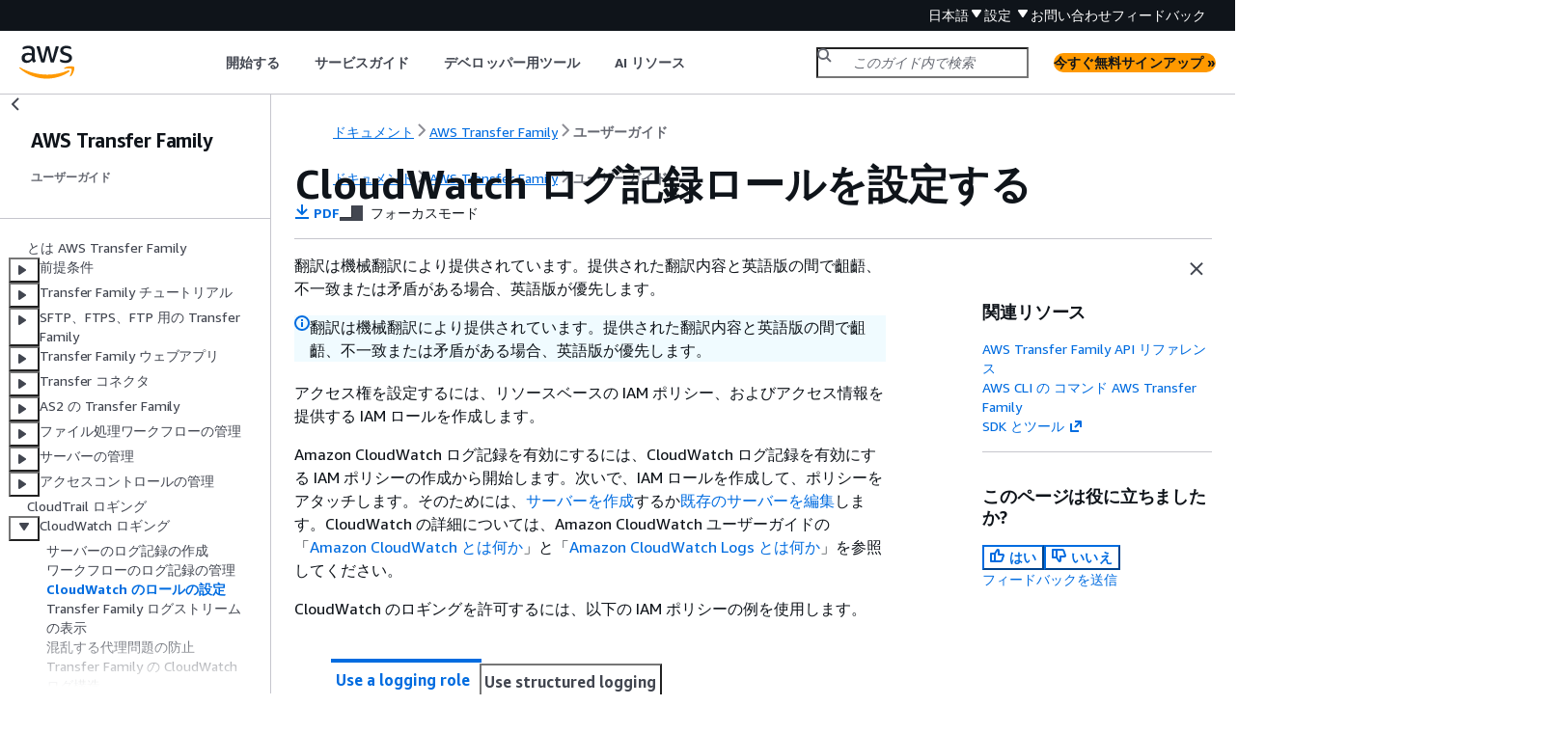

--- FILE ---
content_type: text/html
request_url: https://docs.aws.amazon.com/ja_jp/transfer/latest/userguide/configure-cw-logging-role.html
body_size: 5019
content:
<!DOCTYPE html>
    <html xmlns="http://www.w3.org/1999/xhtml" lang="ja-JP"><head><meta http-equiv="Content-Type" content="text/html; charset=UTF-8" /><title>CloudWatch ログ記録ロールを設定する - AWS Transfer Family</title><meta name="viewport" content="width=device-width,initial-scale=1" /><meta name="assets_root" content="/assets" /><meta name="target_state" content="configure-cw-logging-role" /><meta name="default_state" content="configure-cw-logging-role" /><link rel="icon" type="image/ico" href="/assets/images/favicon.ico" /><link rel="shortcut icon" type="image/ico" href="/assets/images/favicon.ico" /><link rel="canonical" href="https://docs.aws.amazon.com/ja_jp/transfer/latest/userguide/configure-cw-logging-role.html" /><meta name="description" content="Amazon CloudWatch ログ記録を使用します AWS Transfer Family。" /><meta name="deployment_region" content="IAD" /><meta name="product" content="AWS Transfer Family" /><meta name="guide" content="ユーザーガイド" /><meta name="abstract" content="AWS Transfer Family は、データを Amazon Simple Storage Service または Amazon Elastic File System に保存し、Secure File Transfer Protocol (SFTP)、File Transfer Protocol Secure (FTPS)、File Transfer Protocol (FTP)、および Applicability Statement 2 (AS2) ワークフローの移行を簡素化する安全な転送サービスです AWS。" /><meta name="guide-locale" content="ja_jp" /><meta name="tocs" content="toc-contents.json" /><link rel="canonical" href="https://docs.aws.amazon.com/ja_jp/transfer/latest/userguide/configure-cw-logging-role.html" /><link rel="alternative" href="https://docs.aws.amazon.com/id_id/transfer/latest/userguide/configure-cw-logging-role.html" hreflang="id-id" /><link rel="alternative" href="https://docs.aws.amazon.com/id_id/transfer/latest/userguide/configure-cw-logging-role.html" hreflang="id" /><link rel="alternative" href="https://docs.aws.amazon.com/de_de/transfer/latest/userguide/configure-cw-logging-role.html" hreflang="de-de" /><link rel="alternative" href="https://docs.aws.amazon.com/de_de/transfer/latest/userguide/configure-cw-logging-role.html" hreflang="de" /><link rel="alternative" href="https://docs.aws.amazon.com/transfer/latest/userguide/configure-cw-logging-role.html" hreflang="en-us" /><link rel="alternative" href="https://docs.aws.amazon.com/transfer/latest/userguide/configure-cw-logging-role.html" hreflang="en" /><link rel="alternative" href="https://docs.aws.amazon.com/es_es/transfer/latest/userguide/configure-cw-logging-role.html" hreflang="es-es" /><link rel="alternative" href="https://docs.aws.amazon.com/es_es/transfer/latest/userguide/configure-cw-logging-role.html" hreflang="es" /><link rel="alternative" href="https://docs.aws.amazon.com/fr_fr/transfer/latest/userguide/configure-cw-logging-role.html" hreflang="fr-fr" /><link rel="alternative" href="https://docs.aws.amazon.com/fr_fr/transfer/latest/userguide/configure-cw-logging-role.html" hreflang="fr" /><link rel="alternative" href="https://docs.aws.amazon.com/it_it/transfer/latest/userguide/configure-cw-logging-role.html" hreflang="it-it" /><link rel="alternative" href="https://docs.aws.amazon.com/it_it/transfer/latest/userguide/configure-cw-logging-role.html" hreflang="it" /><link rel="alternative" href="https://docs.aws.amazon.com/ja_jp/transfer/latest/userguide/configure-cw-logging-role.html" hreflang="ja-jp" /><link rel="alternative" href="https://docs.aws.amazon.com/ja_jp/transfer/latest/userguide/configure-cw-logging-role.html" hreflang="ja" /><link rel="alternative" href="https://docs.aws.amazon.com/ko_kr/transfer/latest/userguide/configure-cw-logging-role.html" hreflang="ko-kr" /><link rel="alternative" href="https://docs.aws.amazon.com/ko_kr/transfer/latest/userguide/configure-cw-logging-role.html" hreflang="ko" /><link rel="alternative" href="https://docs.aws.amazon.com/pt_br/transfer/latest/userguide/configure-cw-logging-role.html" hreflang="pt-br" /><link rel="alternative" href="https://docs.aws.amazon.com/pt_br/transfer/latest/userguide/configure-cw-logging-role.html" hreflang="pt" /><link rel="alternative" href="https://docs.aws.amazon.com/zh_cn/transfer/latest/userguide/configure-cw-logging-role.html" hreflang="zh-cn" /><link rel="alternative" href="https://docs.aws.amazon.com/zh_tw/transfer/latest/userguide/configure-cw-logging-role.html" hreflang="zh-tw" /><link rel="alternative" href="https://docs.aws.amazon.com/transfer/latest/userguide/configure-cw-logging-role.html" hreflang="x-default" /><meta name="feedback-item" content="transfer" /><meta name="this_doc_product" content="AWS Transfer Family" /><meta name="this_doc_guide" content="ユーザーガイド" /><head xmlns="http://www.w3.org/1999/xhtml"> <script defer="" src="/assets/r/awsdocs-doc-page.2.0.0.js"></script><link href="/assets/r/awsdocs-doc-page.2.0.0.css" rel="stylesheet"/></head>
<script defer="" id="awsc-panorama-bundle" type="text/javascript" src="https://prod.pa.cdn.uis.awsstatic.com/panorama-nav-init.js" data-config="{'appEntity':'aws-documentation','region':'us-east-1','service':'transfer'}"></script><meta id="panorama-serviceSubSection" value="ユーザーガイド" /><meta id="panorama-serviceConsolePage" value="CloudWatch ログ記録ロールを設定する" /></head><body class="awsdocs awsui"><div class="awsdocs-container"><awsdocs-header></awsdocs-header><awsui-app-layout id="app-layout" class="awsui-util-no-gutters" ng-controller="ContentController as $ctrl" header-selector="awsdocs-header" navigation-hide="false" navigation-width="$ctrl.navWidth" navigation-open="$ctrl.navOpen" navigation-change="$ctrl.onNavChange($event)" tools-hide="$ctrl.hideTools" tools-width="$ctrl.toolsWidth" tools-open="$ctrl.toolsOpen" tools-change="$ctrl.onToolsChange($event)"><div id="guide-toc" dom-region="navigation"><awsdocs-toc></awsdocs-toc></div><div id="main-column" dom-region="content" tabindex="-1"><awsdocs-view class="awsdocs-view"><div id="awsdocs-content"><head><title>CloudWatch ログ記録ロールを設定する - AWS Transfer Family</title><meta name="pdf" content="transferfamily-ug.pdf#configure-cw-logging-role" /><meta name="forums" content="https://repost.aws/ja/tags/TAtf43W5cjQ3CIFYTKipVfGg" /><meta name="feedback" content="https://docs.aws.amazon.com/forms/aws-doc-feedback?hidden_service_name=transfer&amp;topic_url=https://docs.aws.amazon.com/ja_jp/transfer/latest/userguide/configure-cw-logging-role.html" /><meta name="feedback-yes" content="feedbackyes.html?topic_url=https://docs.aws.amazon.com/ja_jp/transfer/latest/userguide/configure-cw-logging-role.html" /><meta name="feedback-no" content="feedbackno.html?topic_url=https://docs.aws.amazon.com/ja_jp/transfer/latest/userguide/configure-cw-logging-role.html" /><meta name="keywords" content="構造化ログ、CloudWatch ログ、Transfer Family 構造化ログ" /><script type="application/ld+json">
{
    "@context" : "https://schema.org",
    "@type" : "BreadcrumbList",
    "itemListElement" : [
      {
        "@type" : "ListItem",
        "position" : 1,
        "name" : "AWS",
        "item" : "https://aws.amazon.com"
      },
      {
        "@type" : "ListItem",
        "position" : 2,
        "name" : "AWS Transfer Family",
        "item" : "https://docs.aws.amazon.com/transfer/index.html"
      },
      {
        "@type" : "ListItem",
        "position" : 3,
        "name" : "ユーザーガイド",
        "item" : "https://docs.aws.amazon.com/ja_jp/transfer/latest/userguide"
      },
      {
        "@type" : "ListItem",
        "position" : 4,
        "name" : "AWS Transfer Family サーバーの Amazon CloudWatch ログ記録",
        "item" : "https://docs.aws.amazon.com/ja_jp/transfer/latest/userguide/structured-logging.html"
      },
      {
        "@type" : "ListItem",
        "position" : 5,
        "name" : "CloudWatch ログ記録ロールを設定する",
        "item" : "https://docs.aws.amazon.com/ja_jp/transfer/latest/userguide/structured-logging.html"
      }
    ]
}
</script></head><body><div id="main"><div style="display: none"><a href="transferfamily-ug.pdf#configure-cw-logging-role" target="_blank" rel="noopener noreferrer" title="PDF を開く"></a></div><div id="breadcrumbs" class="breadcrumb"><a href="/index.html">ドキュメント</a><a href="/transfer/index.html">AWS Transfer Family</a><a href="what-is-aws-transfer-family.html">ユーザーガイド</a></div><div id="main-content" class="awsui-util-container"><div id="main-col-body"><awsdocs-language-banner data-service="$ctrl.pageService"></awsdocs-language-banner><awsui-alert class="awsdocs-page-banner awsui-util-mb-l"><p>翻訳は機械翻訳により提供されています。提供された翻訳内容と英語版の間で齟齬、不一致または矛盾がある場合、英語版が優先します。</p></awsui-alert><h1 class="topictitle" id="configure-cw-logging-role">CloudWatch ログ記録ロールを設定する</h1><div class="awsdocs-page-header-container"><awsdocs-page-header></awsdocs-page-header><awsdocs-filter-selector id="awsdocs-filter-selector"></awsdocs-filter-selector></div><p>アクセス権を設定するには、リソースベースの IAM ポリシー、およびアクセス情報を提供する IAM ロールを作成します。</p><p>Amazon CloudWatch ログ記録を有効にするには、CloudWatch ログ記録を有効にする IAM ポリシーの作成から開始します。次いで、IAM ロールを作成して、ポリシーをアタッチします。そのためには、<a href="./getting-started.html#getting-started-server">サーバーを作成</a>するか<a href="./edit-server-config.html">既存のサーバーを編集</a>します。CloudWatch の詳細については、Amazon CloudWatch ユーザーガイドの「<a href="https://docs.aws.amazon.com/AmazonCloudWatch/latest/monitoring/WhatIsCloudWatch.html">Amazon CloudWatch とは何か</a>」と「<a href="https://docs.aws.amazon.com/AmazonCloudWatch/latest/logs/WhatIsCloudWatchLogs.html">Amazon CloudWatch Logs とは何か</a>」を参照してください。</p><p>CloudWatch のロギングを許可するには、以下の IAM ポリシーの例を使用します。</p><awsdocs-tabs><dl style="display: none">
            <dt>Use a logging role</dt><dd tab-id="use-a-logging-role"><pre class="programlisting"><div class="code-btn-container"><div class="btn-copy-code" title="コピー"><awsui-icon name="copy"></awsui-icon></div></div><!--DEBUG: cli ()--><code class=""><span>{</span>
    "Version": "2012-10-17",		 	 	 
    "Statement": [
        <span>{</span>
            "Sid": "VisualEditor0",
            "Effect": "Allow",
            "Action": [
                "logs:CreateLogStream",
                "logs:DescribeLogStreams",
                "logs:CreateLogGroup",
                "logs:PutLogEvents"
            ],
            "Resource": "arn:aws:logs:*:*:log-group:/aws/transfer/*"
        }
    ]
}</code></pre></dd>
            <dt>Use structured logging</dt><dd tab-id="use-structured-logging"><pre class="programlisting"><div class="code-btn-container"><div class="btn-copy-code" title="コピー"><awsui-icon name="copy"></awsui-icon></div></div><!--DEBUG: cli ()--><code class=""><span>{</span>
    "Version": "2012-10-17",		 	 	 
    "Statement": [
        <span>{</span>
            "Sid": "VisualEditor0",
            "Effect": "Allow",
            "Action": [
                "logs:CreateLogDelivery",
                "logs:GetLogDelivery",
                "logs:UpdateLogDelivery",
                "logs:DeleteLogDelivery",
                "logs:ListLogDeliveries",
                "logs:PutResourcePolicy",
                "logs:DescribeResourcePolicies",
                "logs:DescribeLogGroups"                
            ],
            "Resource": "*"
        }
    ]
}</code></pre>
                    <p>前述のサンプルポリシーでは、<code class="userinput">Resource</code> について「<code class="replaceable">region-id</code>」と「<code class="replaceable">AWS アカウント</code>」を自分の値に置き換えます。例: <code class="userinput">"Resource":
                            "arn:aws::logs:us-east-1:111122223333:log-group:/aws/transfer/*"</code></p>
                </dd>
        </dl></awsdocs-tabs><p>次いで、ロールを作成し、作成した CloudWatch Logs ポリシーをアタッチします。</p><div class="procedure"><h6>IAM ロールを作成し、ポリシーをアタッチするには</h6><ol><li>
                <p>ナビゲーションペインで [<b>Roles</b>] (ロール) を選択してから [<b>Create role</b>] (ロールの作成) を選択します。</p>

                <p>[<b>Create role</b>] (ロールの作成) ページで [<b>AWS
service</b>] (サービス) が選択されていることを確認します。</p>
            </li><li>
                <p>サービスリストから [<b>Transfer</b>] (転送) を選択してから [<b>Next: Permissions</b>] (次へ: アクセス許可) を選択します。これにより、 AWS Transfer Family と IAM ロールとの信頼関係が確立されます。さらに、<code class="code">aws:SourceAccount</code> と <code class="code">aws:SourceArn</code> のコンディション・キーを追加し、「混乱する代理」問題から守ります。詳細は以下のドキュメントを参照のこと：</p>
                <div class="itemizedlist">
                     
                     
                <ul class="itemizedlist"><li class="listitem">
                        <p>以下との信頼関係を確立する手順 AWS Transfer Family: <a href="./requirements-roles.html#establish-trust-transfer">信頼関係を確立するには</a> </p>
                    </li><li class="listitem">
                        <p>混乱した代理問題の説明:<a href="https://docs.aws.amazon.com/IAM/latest/UserGuide/confused-deputy.html">混乱した代理問題</a></p>
                    </li></ul></div>
            </li><li>
                <p>[<b>Attach permissions policies</b>] (アクセス許可ポリシーをアタッチする) セクションで、先ほど作成した CloudWatch Logs ポリシーを選択し、[<b>Next: Tags</b>] (次へ: タグ) を選択します。</p>
            </li><li>
                <p>(オプション) タグのキーと値を入力し、[<b>Next: Review</b>] (次へ: 確認) を選択します。</p>
            </li><li>
                <p>[<b>Review</b>] (確認) ページで新しいロールの名前と説明を入力してから [<b>Create role</b>] (ロールの作成) を選択します。</p>
            </li><li>
                <p>ログを表示するには、[<b>Server ID</b>] (サーバー ID) を選択してサーバー設定ページを開き、[<b>View logs</b>] (ログの表示) を選択します。ログストリームを確認できる CloudWatch コンソールにリダイレクトされます。</p>
            </li></ol></div><p>サーバー用の CloudWatch ページで、ユーザー認証のレコード (成功と失敗)、データアップロード (<code class="code">PUT</code> オペレーション) のレコード、およびデータダウンロード (<code class="code">GET</code> オペレーション) のレコードを表示できます。</p><awsdocs-copyright class="copyright-print"></awsdocs-copyright><awsdocs-thumb-feedback right-edge="{{$ctrl.thumbFeedbackRightEdge}}"></awsdocs-thumb-feedback></div><noscript><div><div><div><div id="js_error_message"><p><img src="https://d1ge0kk1l5kms0.cloudfront.net/images/G/01/webservices/console/warning.png" alt="警告" /> <strong>ブラウザで JavaScript が無効になっているか、使用できません。</strong></p><p>AWS ドキュメントを使用するには、JavaScript を有効にする必要があります。手順については、使用するブラウザのヘルプページを参照してください。</p></div></div></div></div></noscript><div id="main-col-footer" class="awsui-util-font-size-0"><div id="doc-conventions"><a target="_top" href="/general/latest/gr/docconventions.html">ドキュメントの表記規則</a></div><div class="prev-next"><div id="previous" class="prev-link" accesskey="p" href="./cloudwatch-workflows.html">ワークフローのログ記録の管理</div><div id="next" class="next-link" accesskey="n" href="./view-log-entries.html">Transfer Family ログストリームの表示</div></div></div><awsdocs-page-utilities></awsdocs-page-utilities></div><div id="quick-feedback-yes" style="display: none;"><div class="title">このページは役に立ちましたか? - はい</div><div class="content"><p>ページが役に立ったことをお知らせいただき、ありがとうございます。</p><p>お時間がある場合は、何が良かったかお知らせください。今後の参考にさせていただきます。</p><p><awsui-button id="fblink" rel="noopener noreferrer" target="_blank" text="フィードバック" click="linkClick($event)" href="https://docs.aws.amazon.com/forms/aws-doc-feedback?hidden_service_name=transfer&amp;topic_url=https://docs.aws.amazon.com/ja_jp/transfer/latest/userguide/configure-cw-logging-role.html"></awsui-button></p></div></div><div id="quick-feedback-no" style="display: none;"><div class="title">このページは役に立ちましたか? - いいえ</div><div class="content"><p>このページは修正が必要なことをお知らせいただき、ありがとうございます。ご期待に沿うことができず申し訳ありません。</p><p>お時間がある場合は、ドキュメントを改善する方法についてお知らせください。</p><p><awsui-button id="fblink" rel="noopener noreferrer" target="_blank" text="フィードバック" click="linkClick($event)" href="https://docs.aws.amazon.com/forms/aws-doc-feedback?hidden_service_name=transfer&amp;topic_url=https://docs.aws.amazon.com/ja_jp/transfer/latest/userguide/configure-cw-logging-role.html"></awsui-button></p></div></div></div></body></div></awsdocs-view><div class="page-loading-indicator" id="page-loading-indicator"><awsui-spinner size="large"></awsui-spinner></div></div><div id="tools-panel" dom-region="tools"><awsdocs-tools-panel id="awsdocs-tools-panel"></awsdocs-tools-panel></div></awsui-app-layout><awsdocs-cookie-banner class="doc-cookie-banner"></awsdocs-cookie-banner></div></body></html>

--- FILE ---
content_type: text/html
request_url: https://docs.aws.amazon.com/ja_jp/transfer/latest/userguide/meta-inf/related-resources.html
body_size: 360
content:
<div xmlns="http://www.w3.org/1999/xhtml" class="related-resources"><a href="https://docs.aws.amazon.com/transfer/latest/APIReference/api_welcome.html">AWS Transfer Family API リファレンス</a><a href="https://docs.aws.amazon.com/cli/latest/reference/transfer/">AWS CLI の コマンド AWS Transfer Family</a><a href="https://aws.amazon.com/tools/" rel="noopener noreferrer" target="_blank"><span>SDK とツール</span><awsui-icon class="awsdocs-link-icon" name="external"></awsui-icon></a>
   </div>

--- FILE ---
content_type: application/javascript
request_url: https://docs.aws.amazon.com/assets/r/4809.719b3e483fed8c49590b.js
body_size: 44082
content:
"use strict";(self.webpackChunk_amzn_aws_docs_website_assets_react=self.webpackChunk_amzn_aws_docs_website_assets_react||[]).push([[4809],{4809:(e,t,a)=>{a.r(t),a.d(t,{default:()=>l});const l={"cloudscape-design-components":{ja:{"[charts]":{loadingText:[{type:0,value:"グラフのロード中"}],errorText:[{type:0,value:"データを取得できませんでした。後でもう一度お試しください。"}],recoveryText:[{type:0,value:"再試行"}],"i18nStrings.filterLabel":[{type:0,value:"表示されたデータをフィルタリング"}],"i18nStrings.filterPlaceholder":[{type:0,value:"データをフィルタリング"}],"i18nStrings.legendAriaLabel":[{type:0,value:"凡例"}],"i18nStrings.chartAriaRoleDescription":[{type:0,value:"グラフ"}],"i18nStrings.xAxisAriaRoleDescription":[{type:0,value:"x-軸"}],"i18nStrings.yAxisAriaRoleDescription":[{type:0,value:"y-軸"}]},alert:{dismissAriaLabel:[{type:0,value:"アラートを閉じる"}],"i18nStrings.successIconAriaLabel":[{type:0,value:"成功"}],"i18nStrings.errorIconAriaLabel":[{type:0,value:"エラー"}],"i18nStrings.warningIconAriaLabel":[{type:0,value:"警告"}],"i18nStrings.infoIconAriaLabel":[{type:0,value:"情報"}],"i18nStrings.dismissAriaLabel":[{type:0,value:"アラートを閉じる"}]},"annotation-context":{"i18nStrings.nextButtonText":[{type:0,value:"次へ"}],"i18nStrings.previousButtonText":[{type:0,value:"戻る"}],"i18nStrings.finishButtonText":[{type:0,value:"終了"}],"i18nStrings.labelDismissAnnotation":[{type:0,value:"注釈を閉じる"}],"i18nStrings.stepCounterText":[{type:0,value:"ステップ "},{type:1,value:"stepNumber"},{type:0,value:"/"},{type:1,value:"totalStepCount"}],"i18nStrings.taskTitle":[{type:0,value:"タスク "},{type:1,value:"taskNumber"},{type:0,value:": "},{type:1,value:"taskTitle"}],"i18nStrings.labelHotspot":[{type:5,value:"openState",options:{true:{value:[{type:0,value:"ステップ "},{type:1,value:"stepNumber"},{type:0,value:"/"},{type:1,value:"totalStepCount"},{type:0,value:" の注釈"}]},false:{value:[{type:0,value:"ステップ "},{type:1,value:"stepNumber"},{type:0,value:"/"},{type:1,value:"totalStepCount"},{type:0,value:" の注釈"}]},other:{value:[]}}}]},"app-layout":{"ariaLabels.drawers":[{type:0,value:"ドロワー"}],"ariaLabels.drawersOverflow":[{type:0,value:"ドロワーオーバーフロー"}],"ariaLabels.drawersOverflowWithBadge":[{type:0,value:"バッジでドロワーがオーバーフローしています"}],"ariaLabels.navigation":[{type:0,value:"サイドナビゲーション"}],"ariaLabels.navigationClose":[{type:0,value:"サイドナビゲーションを閉じる"}],"ariaLabels.navigationToggle":[{type:0,value:"サイドナビゲーションを開く"}],"ariaLabels.notifications":[{type:0,value:"通知"}],"ariaLabels.tools":[{type:0,value:"ヘルプパネル"}],"ariaLabels.toolsClose":[{type:0,value:"ヘルプパネルを閉じる"}],"ariaLabels.toolsToggle":[{type:0,value:"ヘルプパネルを開く"}]},"area-chart":{"i18nStrings.detailTotalLabel":[{type:0,value:"合計"}]},"attribute-editor":{removeButtonText:[{type:0,value:"削除"}],"i18nStrings.itemRemovedAriaLive":[{type:0,value:"アイテムが削除されました"}]},autosuggest:{errorIconAriaLabel:[{type:0,value:"エラー"}],selectedAriaLabel:[{type:0,value:"選択済み"}],enteredTextLabel:[{type:0,value:"使用:「"},{type:1,value:"value"},{type:0,value:"」"}],recoveryText:[{type:0,value:"再試行"}]},"breadcrumb-group":{expandAriaLabel:[{type:0,value:"パスの表示"}]},button:{"i18nStrings.externalIconAriaLabel":[{type:0,value:"新しいタブで開く"}]},calendar:{nextMonthAriaLabel:[{type:0,value:"来月"}],previousMonthAriaLabel:[{type:0,value:"前月"}],todayAriaLabel:[{type:0,value:"今日"}],"i18nStrings.nextYearAriaLabel":[{type:0,value:"翌年"}],"i18nStrings.previousYearAriaLabel":[{type:0,value:"前年"}],"i18nStrings.currentMonthAriaLabel":[{type:0,value:"当月"}]},cards:{"ariaLabels.selectionGroupLabel":[{type:0,value:"項目の選択"}]},"code-editor":{"i18nStrings.loadingState":[{type:0,value:"コードエディタをロードしています"}],"i18nStrings.errorState":[{type:0,value:"コードエディタのロード中にエラーが発生しました。"}],"i18nStrings.errorStateRecovery":[{type:0,value:"再試行"}],"i18nStrings.editorGroupAriaLabel":[{type:0,value:"コードエディタ"}],"i18nStrings.statusBarGroupAriaLabel":[{type:0,value:"ステータスバー"}],"i18nStrings.cursorPosition":[{type:0,value:"行 "},{type:1,value:"row"},{type:0,value:"、列 "},{type:1,value:"column"}],"i18nStrings.errorsTab":[{type:0,value:"エラー"}],"i18nStrings.warningsTab":[{type:0,value:"警告"}],"i18nStrings.preferencesButtonAriaLabel":[{type:0,value:"詳細設定"}],"i18nStrings.paneCloseButtonAriaLabel":[{type:0,value:"閉じる"}],"i18nStrings.preferencesModalHeader":[{type:0,value:"詳細設定"}],"i18nStrings.preferencesModalCancel":[{type:0,value:"キャンセル"}],"i18nStrings.preferencesModalConfirm":[{type:0,value:"確認"}],"i18nStrings.preferencesModalWrapLines":[{type:0,value:"折り返す"}],"i18nStrings.preferencesModalTheme":[{type:0,value:"テーマ"}],"i18nStrings.preferencesModalThemeFilteringAriaLabel":[{type:0,value:"テーマをフィルタリング"}],"i18nStrings.preferencesModalThemeFilteringPlaceholder":[{type:0,value:"テーマをフィルタリング"}],"i18nStrings.preferencesModalLightThemes":[{type:0,value:"明るいテーマ"}],"i18nStrings.preferencesModalDarkThemes":[{type:0,value:"暗いテーマ"}],"i18nStrings.cursorPositionAriaLabel":[{type:0,value:"カーソルは行 "},{type:1,value:"row"}],"i18nStrings.resizeHandleAriaLabel":[{type:0,value:"リサイズハンドル"}],"i18nStrings.resizeHandleTooltipText":[{type:0,value:"ドラッグまたは選択してリサイズする"}]},"collection-preferences":{title:[{type:0,value:"詳細設定"}],confirmLabel:[{type:0,value:"確認"}],cancelLabel:[{type:0,value:"キャンセル"}],"pageSizePreference.title":[{type:0,value:"ページサイズ"}],"wrapLinesPreference.label":[{type:0,value:"折り返す"}],"wrapLinesPreference.description":[{type:0,value:"選択すると、すべてのテキストが表示され、折り返されます"}],"stripedRowsPreference.label":[{type:0,value:"縞模様の行"}],"stripedRowsPreference.description":[{type:0,value:"選択すると、交互に影が付いた行が追加されます"}],"contentDensityPreference.label":[{type:0,value:"コンパクトモード"}],"contentDensityPreference.description":[{type:0,value:"選択すると、より高密度でコンパクトなモードでコンテンツが表示されます"}],"stickyColumnsPreference.firstColumns.title":[{type:0,value:"最初の列を固定"}],"stickyColumnsPreference.firstColumns.description":[{type:0,value:"テーブルの内容を水平方向にスクロールしている間は、最初の列を表示したままにします。"}],"stickyColumnsPreference.firstColumns.options[0].label":[{type:0,value:"なし"}],"stickyColumnsPreference.firstColumns.options[1].label":[{type:0,value:"最初の列"}],"stickyColumnsPreference.firstColumns.options[2].label":[{type:0,value:"最初の 2 列"}],"stickyColumnsPreference.lastColumns.title":[{type:0,value:"最後の列を固定"}],"stickyColumnsPreference.lastColumns.description":[{type:0,value:"テーブルの内容を水平方向にスクロールしている間は、最後の列を表示したままにします。"}],"stickyColumnsPreference.lastColumns.options[0].label":[{type:0,value:"なし"}],"stickyColumnsPreference.lastColumns.options[1].label":[{type:0,value:"最後の列"}],"contentDisplayPreference.title":[{type:0,value:"列の詳細設定"}],"contentDisplayPreference.description":[{type:0,value:"列の表示設定と順序をカスタマイズします。"}],"contentDisplayPreference.dragHandleAriaLabel":[{type:0,value:"ドラッグハンドル"}],"contentDisplayPreference.dragHandleAriaDescription":[{type:0,value:"Space または Enter を使用して項目のドラッグをアクティブ化し、矢印キーを使用して項目の位置を移動します。位置の移動を完了するには、Space または Enter を使用します。移動を取り消すには、Escape を使用します。"}],"contentDisplayPreference.liveAnnouncementDndStarted":[{type:1,value:"position"},{type:0,value:"/"},{type:1,value:"total"},{type:0,value:" の位置で項目をピックアップしました"}],"contentDisplayPreference.liveAnnouncementDndDiscarded":[{type:0,value:"順序変更をキャンセルしました"}],"contentDisplayPreference.i18nStrings.columnFilteringPlaceholder":[{type:0,value:"フィルター列"}],"contentDisplayPreference.i18nStrings.columnFilteringAriaLabel":[{type:0,value:"フィルター列"}],"contentDisplayPreference.i18nStrings.columnFilteringNoMatchText":[{type:0,value:"一致が見つかりません"}],"contentDisplayPreference.i18nStrings.columnFilteringClearFilterText":[{type:0,value:"フィルターをクリア"}],"contentDisplayPreference.liveAnnouncementDndItemReordered":[{type:5,value:"isInitialPosition",options:{true:{value:[{type:0,value:"項目を位置 "},{type:1,value:"currentPosition"},{type:0,value:"/"},{type:1,value:"total"},{type:0,value:" に戻しています"}]},false:{value:[{type:0,value:"項目を位置 "},{type:1,value:"currentPosition"},{type:0,value:"/"},{type:1,value:"total"},{type:0,value:" に移動しています"}]},other:{value:[]}}}],"contentDisplayPreference.liveAnnouncementDndItemCommitted":[{type:5,value:"isInitialPosition",options:{true:{value:[{type:0,value:"項目は元の位置 "},{type:1,value:"initialPosition"},{type:0,value:"/"},{type:1,value:"total"},{type:0,value:" に戻りました"}]},false:{value:[{type:0,value:"項目が位置 "},{type:1,value:"initialPosition"},{type:0,value:" から位置 "},{type:1,value:"finalPosition"},{type:0,value:"/"},{type:1,value:"total"},{type:0,value:" に移動しました"}]},other:{value:[]}}}],"contentDisplayPreference.i18nStrings.columnFilteringCountText":[{type:6,value:"count",options:{zero:{value:[{type:0,value:"0 件の一致"}]},one:{value:[{type:0,value:"1 件の一致"}]},other:{value:[{type:1,value:"count"},{type:0,value:" 件の一致"}]}},offset:0,pluralType:"cardinal"}]},"copy-to-clipboard":{"i18nStrings.copyButtonText":[{type:0,value:"コピー"}]},"date-picker":{"i18nStrings.openCalendarAriaLabel":[{type:5,value:"selectedDate",options:{none:{value:[{type:0,value:"日付を選択"}]},other:{value:[{type:0,value:"日付を選択してください。選択された日付は "},{type:1,value:"selectedDate"},{type:0,value:" です"}]}}}]},"date-range-picker":{"i18nStrings.relativeModeTitle":[{type:0,value:"相対モード"}],"i18nStrings.absoluteModeTitle":[{type:0,value:"絶対モード"}],"i18nStrings.relativeRangeSelectionHeading":[{type:0,value:"範囲を選択"}],"i18nStrings.relativeRangeSelectionMonthlyDescription":[{type:0,value:"各オプションは、最初の日から最後の日までを数えた 1 か月を表します。"}],"i18nStrings.cancelButtonLabel":[{type:0,value:"キャンセル"}],"i18nStrings.clearButtonLabel":[{type:0,value:"クリアして閉じる"}],"i18nStrings.applyButtonLabel":[{type:0,value:"適用"}],"i18nStrings.customRelativeRangeOptionLabel":[{type:0,value:"カスタム範囲"}],"i18nStrings.customRelativeRangeOptionDescription":[{type:0,value:"過去のカスタム範囲を設定"}],"i18nStrings.customRelativeRangeUnitLabel":[{type:0,value:"時間の単位"}],"i18nStrings.customRelativeRangeDurationLabel":[{type:0,value:"期間"}],"i18nStrings.customRelativeRangeDurationPlaceholder":[{type:0,value:"期間の入力"}],"i18nStrings.previousMonthAriaLabel":[{type:0,value:"前月"}],"i18nStrings.nextMonthAriaLabel":[{type:0,value:"翌月"}],"i18nStrings.previousYearAriaLabel":[{type:0,value:"前年"}],"i18nStrings.nextYearAriaLabel":[{type:0,value:"翌年"}],"i18nStrings.currentMonthAriaLabel":[{type:0,value:"今月"}],"i18nStrings.todayAriaLabel":[{type:0,value:"今日"}],"i18nStrings.startMonthLabel":[{type:0,value:"開始月"}],"i18nStrings.startDateLabel":[{type:0,value:"開始日"}],"i18nStrings.startTimeLabel":[{type:0,value:"開始時刻"}],"i18nStrings.endMonthLabel":[{type:0,value:"終了月"}],"i18nStrings.endDateLabel":[{type:0,value:"終了日"}],"i18nStrings.endTimeLabel":[{type:0,value:"終了時刻"}],"i18nStrings.dateTimeConstraintText":[{type:0,value:"日付には YYYY/MM/DD を使用します。時刻には 24 時間形式を使用します。"}],"i18nStrings.dateConstraintText":[{type:0,value:"日付には YYYY/MM/DD を使用してください。"}],"i18nStrings.slashedDateTimeConstraintText":[{type:0,value:"日付には YYYY/MM/DD を使用します。時刻には 24 時間形式を使用します。"}],"i18nStrings.isoDateTimeConstraintText":[{type:0,value:"日付には YYYY-MM-DD を使用します。時刻には 24 時間形式を使用します。"}],"i18nStrings.slashedDateConstraintText":[{type:0,value:"日付には YYYY/MM/DD を使用してください。"}],"i18nStrings.isoDateConstraintText":[{type:0,value:"日付には YYYY-MM-DD を使用してください。"}],"i18nStrings.slashedMonthConstraintText":[{type:0,value:"月には YYYY/MM を使用してください。"}],"i18nStrings.isoMonthConstraintText":[{type:0,value:"月には YYYY-MM を使用してください。"}],"i18nStrings.monthConstraintText":[{type:0,value:"月には YYYY/MM を使用してください。"}],"i18nStrings.errorIconAriaLabel":[{type:0,value:"エラー"}],"i18nStrings.renderSelectedAbsoluteRangeAriaLive":[{type:1,value:"startDate"},{type:0,value:" から "},{type:1,value:"endDate"},{type:0,value:" で選択された範囲"}],"i18nStrings.formatRelativeRange":[{type:5,value:"unit",options:{second:{value:[{type:6,value:"amount",options:{zero:{value:[{type:0,value:"直近 "},{type:1,value:"amount"},{type:0,value:" 秒間"}]},one:{value:[{type:0,value:"直近 "},{type:1,value:"amount"},{type:0,value:" 秒間"}]},other:{value:[{type:0,value:"直近 "},{type:1,value:"amount"},{type:0,value:" 秒間"}]}},offset:0,pluralType:"cardinal"}]},minute:{value:[{type:6,value:"amount",options:{zero:{value:[{type:0,value:"直近 "},{type:1,value:"amount"},{type:0,value:" 分間"}]},one:{value:[{type:0,value:"直近 "},{type:1,value:"amount"},{type:0,value:" 分間"}]},other:{value:[{type:0,value:"直近 "},{type:1,value:"amount"},{type:0,value:" 分間"}]}},offset:0,pluralType:"cardinal"}]},hour:{value:[{type:6,value:"amount",options:{zero:{value:[{type:0,value:"直近 "},{type:1,value:"amount"},{type:0,value:" 時間"}]},one:{value:[{type:0,value:"直近 "},{type:1,value:"amount"},{type:0,value:" 時間"}]},other:{value:[{type:0,value:"直近 "},{type:1,value:"amount"},{type:0,value:" 時間"}]}},offset:0,pluralType:"cardinal"}]},day:{value:[{type:6,value:"amount",options:{zero:{value:[{type:0,value:"直近 "},{type:1,value:"amount"},{type:0,value:" 日間"}]},one:{value:[{type:0,value:"直近 "},{type:1,value:"amount"},{type:0,value:" 日間"}]},other:{value:[{type:0,value:"直近 "},{type:1,value:"amount"},{type:0,value:" 日間"}]}},offset:0,pluralType:"cardinal"}]},week:{value:[{type:6,value:"amount",options:{zero:{value:[{type:0,value:"直近 "},{type:1,value:"amount"},{type:0,value:" 週間"}]},one:{value:[{type:0,value:"直近 "},{type:1,value:"amount"},{type:0,value:" 週間"}]},other:{value:[{type:0,value:"直近 "},{type:1,value:"amount"},{type:0,value:" 週間"}]}},offset:0,pluralType:"cardinal"}]},month:{value:[{type:6,value:"amount",options:{zero:{value:[{type:0,value:"直近 "},{type:1,value:"amount"},{type:0,value:" か月間"}]},one:{value:[{type:0,value:"直近 "},{type:1,value:"amount"},{type:0,value:" か月間"}]},other:{value:[{type:0,value:"直近 "},{type:1,value:"amount"},{type:0,value:" か月間"}]}},offset:0,pluralType:"cardinal"}]},year:{value:[{type:6,value:"amount",options:{zero:{value:[{type:0,value:"直近 "},{type:1,value:"amount"},{type:0,value:" 年間"}]},one:{value:[{type:0,value:"直近 "},{type:1,value:"amount"},{type:0,value:" 年間"}]},other:{value:[{type:0,value:"直近 "},{type:1,value:"amount"},{type:0,value:" 年間"}]}},offset:0,pluralType:"cardinal"}]},other:{value:[]}}}],"i18nStrings.formatUnit":[{type:5,value:"unit",options:{second:{value:[{type:6,value:"amount",options:{zero:{value:[{type:0,value:"秒間"}]},one:{value:[{type:0,value:"秒間"}]},other:{value:[{type:0,value:"秒間"}]}},offset:0,pluralType:"cardinal"}]},minute:{value:[{type:6,value:"amount",options:{zero:{value:[{type:0,value:"分間"}]},one:{value:[{type:0,value:"分間"}]},other:{value:[{type:0,value:"分間"}]}},offset:0,pluralType:"cardinal"}]},hour:{value:[{type:6,value:"amount",options:{zero:{value:[{type:0,value:"時間"}]},one:{value:[{type:0,value:"時間"}]},other:{value:[{type:0,value:"時間"}]}},offset:0,pluralType:"cardinal"}]},day:{value:[{type:6,value:"amount",options:{zero:{value:[{type:0,value:"日間"}]},one:{value:[{type:0,value:"日間"}]},other:{value:[{type:0,value:"日間"}]}},offset:0,pluralType:"cardinal"}]},week:{value:[{type:6,value:"amount",options:{zero:{value:[{type:0,value:"週間"}]},one:{value:[{type:0,value:"週間"}]},other:{value:[{type:0,value:"週間"}]}},offset:0,pluralType:"cardinal"}]},month:{value:[{type:6,value:"amount",options:{zero:{value:[{type:0,value:"か月間"}]},one:{value:[{type:0,value:"か月間"}]},other:{value:[{type:0,value:"か月間"}]}},offset:0,pluralType:"cardinal"}]},year:{value:[{type:6,value:"amount",options:{zero:{value:[{type:0,value:"年間"}]},one:{value:[{type:0,value:"年間"}]},other:{value:[{type:0,value:"年間"}]}},offset:0,pluralType:"cardinal"}]},other:{value:[]}}}]},drawer:{"i18nStrings.loadingText":[{type:0,value:"コンテンツのロード中"}]},"error-boundary":{"i18nStrings.headerText":[{type:0,value:"予期しないエラー、コンテンツを表示できませんでした"}],"i18nStrings.descriptionText":[{type:5,value:"hasFeedback",options:{true:{value:[{type:0,value:"更新してもう一度お試しください。この問題は現在追跡中ですが、"},{type:8,value:"Feedback",children:[{type:0,value:"詳しい情報はこちら"}]},{type:0,value:"で共有できます。"}]},other:{value:[{type:0,value:"更新してもう一度お試しください。"}]}}}],"i18nStrings.refreshActionText":[{type:0,value:"ページを更新"}]},"file-token-group":{"i18nStrings.limitShowFewer":[{type:0,value:"少なく表示"}],"i18nStrings.limitShowMore":[{type:0,value:"さらに表示"}],"i18nStrings.removeFileAriaLabel":[{type:0,value:"ファイル "},{type:1,value:"fileIndex"},{type:0,value:" を削除"}],"i18nStrings.errorIconAriaLabel":[{type:0,value:"エラー"}],"i18nStrings.warningIconAriaLabel":[{type:0,value:"警告"}]},"file-upload":{"i18nStrings.limitShowFewer":[{type:0,value:"少なく表示"}],"i18nStrings.limitShowMore":[{type:0,value:"さらに表示"}],"i18nStrings.removeFileAriaLabel":[{type:0,value:"ファイル "},{type:1,value:"fileIndex"},{type:0,value:" を削除"}],"i18nStrings.errorIconAriaLabel":[{type:0,value:"エラー"}],"i18nStrings.warningIconAriaLabel":[{type:0,value:"警告"}],"i18nStrings.uploadButtonText":[{type:5,value:"multiple",options:{true:{value:[{type:0,value:"ファイルを選択"}]},false:{value:[{type:0,value:"ファイルを選択"}]},other:{value:[]}}}],"i18nStrings.dropzoneText":[{type:5,value:"multiple",options:{true:{value:[{type:0,value:"ファイルをドロップしてアップロード"}]},false:{value:[{type:0,value:"ファイルをドロップしてアップロード"}]},other:{value:[]}}}]},flashbar:{"i18nStrings.ariaLabel":[{type:0,value:"通知"}],"i18nStrings.errorIconAriaLabel":[{type:0,value:"エラー"}],"i18nStrings.inProgressIconAriaLabel":[{type:0,value:"進行中"}],"i18nStrings.infoIconAriaLabel":[{type:0,value:"情報"}],"i18nStrings.notificationBarAriaLabel":[{type:0,value:"すべての通知"}],"i18nStrings.notificationBarText":[{type:0,value:"通知"}],"i18nStrings.successIconAriaLabel":[{type:0,value:"成功"}],"i18nStrings.warningIconAriaLabel":[{type:0,value:"警告"}]},"form-field":{"i18nStrings.errorIconAriaLabel":[{type:0,value:"エラー"}],"i18nStrings.warningIconAriaLabel":[{type:0,value:"警告"}]},form:{errorIconAriaLabel:[{type:0,value:"エラー"}]},"help-panel":{loadingText:[{type:0,value:"コンテンツのロード中"}]},input:{clearAriaLabel:[{type:0,value:"クリア"}]},link:{externalIconAriaLabel:[{type:0,value:"新しいタブで開く"}]},list:{dragHandleAriaLabel:[{type:0,value:"ドラッグハンドル"}],dragHandleAriaDescription:[{type:0,value:"Space または Enter を使用して項目のドラッグをアクティブ化し、矢印キーを使用して項目の位置を移動します。位置の移動を完了するには、Space または Enter を使用します。移動を取り消すには、Escape を使用します。"}],liveAnnouncementDndStarted:[{type:1,value:"position"},{type:0,value:"/"},{type:1,value:"total"},{type:0,value:" の位置で項目をピックアップしました"}],liveAnnouncementDndDiscarded:[{type:0,value:"順序変更をキャンセルしました"}],liveAnnouncementDndItemReordered:[{type:5,value:"isInitialPosition",options:{true:{value:[{type:0,value:"項目を位置 "},{type:1,value:"currentPosition"},{type:0,value:"/"},{type:1,value:"total"},{type:0,value:" に戻しています"}]},false:{value:[{type:0,value:"項目を位置 "},{type:1,value:"currentPosition"},{type:0,value:"/"},{type:1,value:"total"},{type:0,value:" に移動しています"}]},other:{value:[]}}}],liveAnnouncementDndItemCommitted:[{type:5,value:"isInitialPosition",options:{true:{value:[{type:0,value:"項目は元の位置 "},{type:1,value:"initialPosition"},{type:0,value:"/"},{type:1,value:"total"},{type:0,value:" に戻りました"}]},false:{value:[{type:0,value:"項目が位置 "},{type:1,value:"initialPosition"},{type:0,value:" から位置 "},{type:1,value:"finalPosition"},{type:0,value:"/"},{type:1,value:"total"},{type:0,value:" に移動しました"}]},other:{value:[]}}}]},modal:{closeAriaLabel:[{type:0,value:"モーダルを閉じる"}]},multiselect:{deselectAriaLabel:[{type:1,value:"option__label"},{type:0,value:" を削除"}],"i18nStrings.selectAllText":[{type:0,value:"すべて選択"}]},pagination:{"ariaLabels.nextPageLabel":[{type:0,value:"次のページ"}],"ariaLabels.pageLabel":[{type:0,value:"全ページ中 "},{type:1,value:"pageNumber"},{type:0,value:" ページ"}],"ariaLabels.previousPageLabel":[{type:0,value:"前のページ"}]},"panel-resize-handle":{"i18nStrings.resizeHandleAriaLabel":[{type:0,value:"パネルのサイズ変更ハンドル"}],"i18nStrings.resizeHandleTooltipText":[{type:0,value:"ドラッグまたは選択してリサイズする"}]},"pie-chart":{"i18nStrings.detailsValue":[{type:0,value:"値"}],"i18nStrings.detailsPercentage":[{type:0,value:"パーセンテージ"}],"i18nStrings.chartAriaRoleDescription":[{type:0,value:"円グラフ"}],"i18nStrings.segmentAriaRoleDescription":[{type:0,value:"セグメント"}]},popover:{dismissAriaLabel:[{type:0,value:"ポップオーバーを閉じる"}]},"property-filter":{"i18nStrings.allPropertiesLabel":[{type:0,value:"すべてのプロパティ"}],"i18nStrings.applyActionText":[{type:0,value:"適用"}],"i18nStrings.cancelActionText":[{type:0,value:"キャンセル"}],"i18nStrings.clearFiltersText":[{type:0,value:"フィルターをクリア"}],"i18nStrings.editTokenHeader":[{type:0,value:"フィルターを編集"}],"i18nStrings.groupPropertiesText":[{type:0,value:"プロパティ"}],"i18nStrings.groupValuesText":[{type:0,value:"値"}],"i18nStrings.operationAndText":[{type:0,value:"および"}],"i18nStrings.operationOrText":[{type:0,value:"または"}],"i18nStrings.operatorContainsText":[{type:0,value:"次を含む:"}],"i18nStrings.operatorDoesNotContainText":[{type:0,value:"次を含まない:"}],"i18nStrings.operatorDoesNotEqualText":[{type:0,value:"次と等しくない:"}],"i18nStrings.operatorEqualsText":[{type:0,value:"次と等しい:"}],"i18nStrings.operatorGreaterOrEqualText":[{type:0,value:"次以上"}],"i18nStrings.operatorGreaterText":[{type:0,value:"次より大きい"}],"i18nStrings.operatorLessOrEqualText":[{type:0,value:"次以下"}],"i18nStrings.operatorLessText":[{type:0,value:"次より少ない"}],"i18nStrings.operatorStartsWithText":[{type:0,value:"次で始まる:"}],"i18nStrings.operatorDoesNotStartWithText":[{type:0,value:"次始まらない:"}],"i18nStrings.operatorText":[{type:0,value:"演算子"}],"i18nStrings.operatorsText":[{type:0,value:"演算子"}],"i18nStrings.propertyText":[{type:0,value:"プロパティ"}],"i18nStrings.removeTokenButtonAriaLabel":[{type:0,value:"フィルターを取り外し、"},{type:1,value:"token__formattedText"}],"i18nStrings.tokenEditorTokenActionsAriaLabel":[{type:0,value:"アクションをフィルタリングし、"},{type:1,value:"token__formattedText"}],"i18nStrings.tokenEditorTokenRemoveAriaLabel":[{type:0,value:"フィルターを取り外し、"},{type:1,value:"token__formattedText"}],"i18nStrings.tokenEditorTokenRemoveLabel":[{type:0,value:"フィルターを取り外す"}],"i18nStrings.tokenEditorTokenRemoveFromGroupLabel":[{type:0,value:"グループからフィルターを取り外す"}],"i18nStrings.tokenEditorAddTokenActionsAriaLabel":[{type:0,value:"フィルターアクションを追加"}],"i18nStrings.tokenEditorAddNewTokenLabel":[{type:0,value:"新しいフィルターを追加"}],"i18nStrings.tokenEditorAddExistingTokenAriaLabel":[{type:0,value:"グループに "},{type:1,value:"token__formattedText"},{type:0,value:" フィルターを追加"}],"i18nStrings.tokenEditorAddExistingTokenLabel":[{type:0,value:"グループに "},{type:1,value:"token__propertyLabel"},{type:1,value:"token__operator"},{type:1,value:"token__value"},{type:0,value:" フィルターを追加"}],"i18nStrings.tokenLimitShowFewer":[{type:0,value:"少なく表示"}],"i18nStrings.tokenLimitShowMore":[{type:0,value:"さらに表示"}],"i18nStrings.valueText":[{type:0,value:"値"}],"i18nStrings.formatToken":[{type:5,value:"token__operator",options:{equals:{value:[{type:1,value:"token__propertyLabel"},{type:0,value:" は "},{type:1,value:"token__value"},{type:0,value:" と等しい"}]},not_equals:{value:[{type:1,value:"token__propertyLabel"},{type:0,value:" は "},{type:1,value:"token__value"},{type:0,value:" と等しくない"}]},greater_than:{value:[{type:1,value:"token__propertyLabel"},{type:0,value:" は "},{type:1,value:"token__value"},{type:0,value:" より大きい"}]},greater_than_equal:{value:[{type:1,value:"token__propertyLabel"},{type:0,value:" は "},{type:1,value:"token__value"},{type:0,value:" 以上"}]},less_than:{value:[{type:1,value:"token__propertyLabel"},{type:0,value:" は "},{type:1,value:"token__value"},{type:0,value:" 未満"}]},less_than_equal:{value:[{type:1,value:"token__propertyLabel"},{type:0,value:" は "},{type:1,value:"token__value"},{type:0,value:" 以下"}]},contains:{value:[{type:1,value:"token__propertyLabel"},{type:0,value:" は "},{type:1,value:"token__value"},{type:0,value:" を含む"}]},not_contains:{value:[{type:1,value:"token__propertyLabel"},{type:0,value:" は "},{type:1,value:"token__value"},{type:0,value:" を含まない"}]},starts_with:{value:[{type:1,value:"token__propertyLabel"},{type:0,value:" は "},{type:1,value:"token__value"},{type:0,value:" で始まる"}]},not_starts_with:{value:[{type:1,value:"token__propertyLabel"},{type:0,value:" は "},{type:1,value:"token__value"},{type:0,value:" で始まらない"}]},other:{value:[]}}}],"i18nStrings.groupEditAriaLabel":[{type:5,value:"group__formattedTokens__length",options:{2:{value:[{type:1,value:"group__formattedTokens0__formattedText"},{type:0,value:" "},{type:1,value:"group__operationLabel"},{type:0,value:" "},{type:1,value:"group__formattedTokens1__formattedText"},{type:0,value:" のフィルターグループを編集"}]},3:{value:[{type:1,value:"group__formattedTokens0__formattedText"},{type:0,value:" "},{type:1,value:"group__operationLabel"},{type:0,value:" "},{type:1,value:"group__formattedTokens1__formattedText"},{type:0,value:" "},{type:1,value:"group__operationLabel"},{type:0,value:" "},{type:1,value:"group__formattedTokens2__formattedText"},{type:0,value:" のフィルターグループを編集"}]},4:{value:[{type:1,value:"group__formattedTokens0__formattedText"},{type:0,value:" "},{type:1,value:"group__operationLabel"},{type:0,value:" "},{type:1,value:"group__formattedTokens1__formattedText"},{type:0,value:" "},{type:1,value:"group__operationLabel"},{type:0,value:" "},{type:1,value:"group__formattedTokens2__formattedText"},{type:0,value:" "},{type:1,value:"group__operationLabel"},{type:0,value:" "},{type:1,value:"group__formattedTokens3__formattedText"},{type:0,value:" のフィルターグループを編集"}]},5:{value:[{type:1,value:"group__formattedTokens0__formattedText"},{type:0,value:" "},{type:1,value:"group__operationLabel"},{type:0,value:" "},{type:1,value:"group__formattedTokens1__formattedText"},{type:0,value:" "},{type:1,value:"group__operationLabel"},{type:0,value:" "},{type:1,value:"group__formattedTokens2__formattedText"},{type:0,value:" "},{type:1,value:"group__operationLabel"},{type:0,value:" "},{type:1,value:"group__formattedTokens3__formattedText"},{type:0,value:" "},{type:1,value:"group__operationLabel"},{type:0,value:" ともう 1 つのフィルターグループを編集"}]},other:{value:[{type:1,value:"group__formattedTokens0__formattedText"},{type:1,value:"group__operationLabel"},{type:1,value:"group__formattedTokens1__formattedText"},{type:1,value:"group__operationLabel"},{type:1,value:"group__formattedTokens2__formattedText"},{type:1,value:"group__operationLabel"},{type:1,value:"group__formattedTokens3__formattedText"},{type:1,value:"group__operationLabel"},{type:0,value:" を超えるフィルターグループを編集"}]}}}]},"s3-resource-selector":{"i18nStrings.inContextSelectPlaceholder":[{type:0,value:"バージョンを選択してください"}],"i18nStrings.inContextBrowseButton":[{type:0,value:"S3 を参照"}],"i18nStrings.inContextViewButton":[{type:0,value:"表示"}],"i18nStrings.inContextViewButtonAriaLabel":[{type:0,value:"表示 (新しいタブで開きます)"}],"i18nStrings.inContextLoadingText":[{type:0,value:"リソースのロード中"}],"i18nStrings.inContextUriLabel":[{type:0,value:"S3 URI"}],"i18nStrings.inContextVersionSelectLabel":[{type:0,value:"オブジェクトのバージョン"}],"i18nStrings.modalTitle":[{type:0,value:"S3 のオブジェクトを選択"}],"i18nStrings.modalCancelButton":[{type:0,value:"キャンセル"}],"i18nStrings.modalSubmitButton":[{type:0,value:"選択"}],"i18nStrings.modalBreadcrumbRootItem":[{type:0,value:"S3 バケット"}],"i18nStrings.modalLastUpdatedText":[{type:0,value:"最終更新日"}],"i18nStrings.selectionBuckets":[{type:0,value:"バケット"}],"i18nStrings.selectionObjects":[{type:0,value:"オブジェクト"}],"i18nStrings.selectionVersions":[{type:0,value:"バージョン"}],"i18nStrings.selectionBucketsSearchPlaceholder":[{type:0,value:"バケットを検索します"}],"i18nStrings.selectionObjectsSearchPlaceholder":[{type:0,value:"プレフィックスでオブジェクトを検索します"}],"i18nStrings.selectionVersionsSearchPlaceholder":[{type:0,value:"バージョンを検索します"}],"i18nStrings.selectionBucketsLoading":[{type:0,value:"バケットのロード中"}],"i18nStrings.selectionBucketsNoItems":[{type:0,value:"バケットなし"}],"i18nStrings.selectionObjectsLoading":[{type:0,value:"オブジェクトのロード中"}],"i18nStrings.selectionObjectsNoItems":[{type:0,value:"オブジェクトなし"}],"i18nStrings.selectionVersionsLoading":[{type:0,value:"バージョンのロード中"}],"i18nStrings.selectionVersionsNoItems":[{type:0,value:"バージョンなし"}],"i18nStrings.filteringNoMatches":[{type:0,value:"一致なし"}],"i18nStrings.filteringCantFindMatch":[{type:0,value:"一致が見つかりません。"}],"i18nStrings.clearFilterButtonText":[{type:0,value:"フィルターをクリア"}],"i18nStrings.columnBucketID":[{type:0,value:"ID"}],"i18nStrings.columnBucketName":[{type:0,value:"名前"}],"i18nStrings.columnBucketCreationDate":[{type:0,value:"作成日"}],"i18nStrings.columnBucketRegion":[{type:0,value:"リージョン"}],"i18nStrings.columnObjectKey":[{type:0,value:"キー"}],"i18nStrings.columnObjectLastModified":[{type:0,value:"最終更新日"}],"i18nStrings.columnObjectSize":[{type:0,value:"サイズ"}],"i18nStrings.columnVersionID":[{type:0,value:"バージョン ID"}],"i18nStrings.columnVersionLastModified":[{type:0,value:"最終更新日"}],"i18nStrings.columnVersionSize":[{type:0,value:"サイズ"}],"i18nStrings.validationPathMustBegin":[{type:0,value:"パスが有効であるためには、s3:// で始まる必要があります。"}],"i18nStrings.validationBucketLowerCase":[{type:0,value:"バケット名の先頭は小文字または数字である必要があります。"}],"i18nStrings.validationBucketMustNotContain":[{type:0,value:"バケット名には大文字を使用できません。"}],"i18nStrings.validationBucketLength":[{type:0,value:"バケット名は 3～63 文字である必要があります。"}],"i18nStrings.validationBucketMustComplyDns":[{type:0,value:"バケット名は DNS 命名規則に準拠している必要があります。"}],"i18nStrings.labelSortedDescending":[{type:1,value:"columnName"},{type:0,value:" (降順でソート)"}],"i18nStrings.labelSortedAscending":[{type:1,value:"columnName"},{type:0,value:" (昇順でソート)"}],"i18nStrings.labelNotSorted":[{type:1,value:"columnName"},{type:0,value:" (ソートなし)"}],"i18nStrings.labelsBucketsSelection.selectionGroupLabel":[{type:0,value:"バケット"}],"i18nStrings.labelsBucketsSelection.itemSelectionLabel":[{type:1,value:"item__Name"}],"i18nStrings.labelsObjectsSelection.selectionGroupLabel":[{type:0,value:"オブジェクト"}],"i18nStrings.labelsObjectsSelection.itemSelectionLabel":[{type:1,value:"item__Key"}],"i18nStrings.labelsVersionsSelection.selectionGroupLabel":[{type:0,value:"バージョン"}],"i18nStrings.labelsVersionsSelection.itemSelectionLabel":[{type:1,value:"item__VersionId"}],"i18nStrings.labelFiltering":[{type:1,value:"itemsType"},{type:0,value:" を検索"}],"i18nStrings.labelRefresh":[{type:0,value:"データを更新"}],"i18nStrings.labelBreadcrumbs":[{type:0,value:"S3 パンくずリスト"}],"i18nStrings.labelIconFolder":[{type:0,value:"フォルダ"}],"i18nStrings.labelIconObject":[{type:0,value:"オブジェクト"}],"i18nStrings.filteringCounterText":[{type:6,value:"count",options:{one:{value:[{type:0,value:"1 件の一致"}]},other:{value:[{type:1,value:"count"},{type:0,value:" 件の一致"}]}},offset:0,pluralType:"cardinal"}]},select:{errorIconAriaLabel:[{type:0,value:"エラー"}],selectedAriaLabel:[{type:0,value:"選択済み"}],recoveryText:[{type:0,value:"再試行"}]},slider:{"i18nStrings.valueTextRange":[{type:1,value:"value"},{type:0,value:"、"},{type:1,value:"previousValue"},{type:0,value:"と"},{type:1,value:"nextValue"},{type:0,value:"の間"}]},"split-panel":{"i18nStrings.closeButtonAriaLabel":[{type:0,value:"パネルを閉じる"}],"i18nStrings.openButtonAriaLabel":[{type:0,value:"パネルを開く"}],"i18nStrings.preferencesTitle":[{type:0,value:"分割パネルの詳細設定"}],"i18nStrings.preferencesPositionLabel":[{type:0,value:"分割パネルの位置"}],"i18nStrings.preferencesPositionDescription":[{type:0,value:"サービスの分割パネルのデフォルトの位置を選択します。"}],"i18nStrings.preferencesPositionSide":[{type:0,value:"横"}],"i18nStrings.preferencesPositionBottom":[{type:0,value:"下"}],"i18nStrings.preferencesConfirm":[{type:0,value:"確認"}],"i18nStrings.preferencesCancel":[{type:0,value:"キャンセル"}],"i18nStrings.resizeHandleAriaLabel":[{type:0,value:"分割パネルのサイズを変更"}],"i18nStrings.resizeHandleTooltipText":[{type:0,value:"ドラッグまたは選択してリサイズする"}]},table:{"ariaLabels.resizerRoleDescription":[{type:0,value:"[サイズを変更] ボタン"}],"ariaLabels.submittingEditText":[{type:0,value:"編集を送信中"}],"ariaLabels.successfulEditLabel":[{type:0,value:"編集に成功しました"}],"ariaLabels.expandButtonLabel":[{type:0,value:"展開する"}],"ariaLabels.collapseButtonLabel":[{type:0,value:"折りたたむ"}],"columnDefinitions.editConfig.errorIconAriaLabel":[{type:0,value:"エラー"}],"columnDefinitions.editConfig.editIconAriaLabel":[{type:0,value:"編集可能"}]},tabs:{"i18nStrings.scrollLeftAriaLabel":[{type:0,value:"左にスクロール"}],"i18nStrings.scrollRightAriaLabel":[{type:0,value:"右にスクロール"}],"i18nStrings.tabsWithActionsAriaRoleDescription":[{type:0,value:"アクション付きのタブ"}]},"tag-editor":{"i18nStrings.keyPlaceholder":[{type:0,value:"キーを入力"}],"i18nStrings.valuePlaceholder":[{type:0,value:"値を入力"}],"i18nStrings.addButton":[{type:0,value:"新しいタグを追加"}],"i18nStrings.removeButton":[{type:0,value:"削除"}],"i18nStrings.removeButtonAriaLabel":[{type:1,value:"tag__key"},{type:0,value:" を削除"}],"i18nStrings.undoButton":[{type:0,value:"元に戻す"}],"i18nStrings.undoPrompt":[{type:0,value:"このタグは、変更を保存すると削除されます"}],"i18nStrings.loading":[{type:0,value:"このリソースに関連付けられているタグをロードしています"}],"i18nStrings.keyHeader":[{type:0,value:"キー"}],"i18nStrings.valueHeader":[{type:0,value:"値"}],"i18nStrings.optional":[{type:0,value:"オプション"}],"i18nStrings.keySuggestion":[{type:0,value:"カスタムのタグキー"}],"i18nStrings.valueSuggestion":[{type:0,value:"カスタムのタグ値"}],"i18nStrings.emptyTags":[{type:0,value:"リソースに関連付けられたタグがありません。"}],"i18nStrings.tooManyKeysSuggestion":[{type:0,value:"表示できる数を超えるキーがあります"}],"i18nStrings.tooManyValuesSuggestion":[{type:0,value:"表示できる数を超える値があります"}],"i18nStrings.keysSuggestionLoading":[{type:0,value:"タグキーをロードしています"}],"i18nStrings.keysSuggestionError":[{type:0,value:"タグキーを取得できませんでした"}],"i18nStrings.valuesSuggestionLoading":[{type:0,value:"タグ値をロードしています"}],"i18nStrings.valuesSuggestionError":[{type:0,value:"タグ値を取得できませんでした"}],"i18nStrings.emptyKeyError":[{type:0,value:"タグキーを指定してください"}],"i18nStrings.maxKeyCharLengthError":[{type:0,value:"タグキーには最大 128 文字を使用できます。"}],"i18nStrings.maxValueCharLengthError":[{type:0,value:"タグ値には最大 256 文字を使用できます。"}],"i18nStrings.duplicateKeyError":[{type:0,value:"一意のタグキーを指定してください。"}],"i18nStrings.invalidKeyError":[{type:0,value:"無効なキー。キーには、Unicode 文字、数字、空白、および次のいずれかのみを含めることができます: _.:/=+@-"}],"i18nStrings.invalidValueError":[{type:0,value:"無効な値。値には、Unicode 文字、数字、空白、および次のいずれかのみを含めることができます: _.:/=+@-"}],"i18nStrings.awsPrefixError":[{type:0,value:"aws: で始めることはできません"}],"i18nStrings.tagLimitReached":[{type:6,value:"tagLimit",options:{one:{value:[{type:0,value:"タグの上限数である 1 個に達しました。"}]},other:{value:[{type:0,value:"タグの上限数である "},{type:1,value:"tagLimit"},{type:0,value:" 個に達しました。"}]}},offset:0,pluralType:"cardinal"}],"i18nStrings.tagLimitExceeded":[{type:6,value:"tagLimit",options:{one:{value:[{type:0,value:"タグの上限数である 1 個を超えました。"}]},other:{value:[{type:0,value:"タグの上限数である "},{type:1,value:"tagLimit"},{type:0,value:" 個を超えました。"}]}},offset:0,pluralType:"cardinal"}],"i18nStrings.tagLimit":[{type:5,value:"tagLimitAvailable",options:{true:{value:[{type:6,value:"availableTags",options:{other:{value:[{type:0,value:"最大 "},{type:1,value:"tagLimit"},{type:0,value:" 個のタグを追加できます。"}]}},offset:0,pluralType:"cardinal"}]},false:{value:[{type:6,value:"availableTags",options:{one:{value:[{type:0,value:"最大 1 個のタグをさらに追加できます。"}]},other:{value:[{type:0,value:"最大 "},{type:1,value:"availableTags"},{type:0,value:" 個のタグをさらに追加できます。"}]}},offset:0,pluralType:"cardinal"}]},other:{value:[]}}}]},"token-group":{"i18nStrings.limitShowFewer":[{type:0,value:"少なく表示"}],"i18nStrings.limitShowMore":[{type:0,value:"さらに表示"}]},"top-navigation":{"i18nStrings.searchIconAriaLabel":[{type:0,value:"検索"}],"i18nStrings.searchDismissIconAriaLabel":[{type:0,value:"検索を閉じる"}],"i18nStrings.overflowMenuTriggerText":[{type:0,value:"さらに詳しく"}],"i18nStrings.overflowMenuDismissIconAriaLabel":[{type:0,value:"メニューを閉じる"}],"i18nStrings.overflowMenuBackIconAriaLabel":[{type:0,value:"戻る"}],"i18nStrings.overflowMenuTitleText":[{type:0,value:"すべて"}]},"tree-view":{"i18nStrings.expandButtonLabel":[{type:0,value:"展開する"}],"i18nStrings.collapseButtonLabel":[{type:0,value:"折りたたむ"}]},"tutorial-panel":{"i18nStrings.loadingText":[{type:0,value:"ロード中"}],"i18nStrings.tutorialListTitle":[{type:0,value:"チュートリアルを選択する"}],"i18nStrings.tutorialListDownloadLinkText":[{type:0,value:"PDF バージョンのダウンロード"}],"i18nStrings.labelTutorialListDownloadLink":[{type:0,value:"このチュートリアルの PDF バージョンをダウンロードする"}],"i18nStrings.tutorialCompletedText":[{type:0,value:"チュートリアルが完了しました"}],"i18nStrings.learnMoreLinkText":[{type:0,value:"詳細はこちら"}],"i18nStrings.startTutorialButtonText":[{type:0,value:"チュートリアルを開始する"}],"i18nStrings.restartTutorialButtonText":[{type:0,value:"チュートリアルの再起動"}],"i18nStrings.completionScreenTitle":[{type:0,value:"これでチュートリアルは完了です。"}],"i18nStrings.feedbackLinkText":[{type:0,value:"フィードバック"}],"i18nStrings.dismissTutorialButtonText":[{type:0,value:"チュートリアルを終了する"}],"i18nStrings.taskTitle":[{type:0,value:"タスク "},{type:1,value:"taskNumber"},{type:0,value:": "},{type:1,value:"taskTitle"}],"i18nStrings.stepTitle":[{type:0,value:"ステップ "},{type:1,value:"stepNumber"},{type:0,value:": "},{type:1,value:"stepTitle"}],"i18nStrings.labelExitTutorial":[{type:0,value:"チュートリアルを終了する"}],"i18nStrings.labelTotalSteps":[{type:0,value:"合計ステップ: "},{type:1,value:"totalStepCount"}],"i18nStrings.labelsTaskStatus.pending":[{type:0,value:"保留中"}],"i18nStrings.labelsTaskStatus.in-progress":[{type:0,value:"進行中"}],"i18nStrings.labelsTaskStatus.success":[{type:0,value:"成功"}]},wizard:{"i18nStrings.stepNumberLabel":[{type:0,value:"ステップ "},{type:1,value:"stepNumber"}],"i18nStrings.collapsedStepsLabel":[{type:0,value:"ステップ "},{type:1,value:"stepNumber"},{type:0,value:"/"},{type:1,value:"stepsCount"}],"i18nStrings.skipToButtonLabel":[{type:1,value:"task__title"},{type:0,value:" にスキップ"}],"i18nStrings.navigationAriaLabel":[{type:0,value:"ステップ"}],"i18nStrings.cancelButton":[{type:0,value:"キャンセル"}],"i18nStrings.previousButton":[{type:0,value:"戻る"}],"i18nStrings.nextButton":[{type:0,value:"次へ"}],"i18nStrings.optional":[{type:0,value:"オプション"}],"i18nStrings.nextButtonLoadingAnnouncement":[{type:0,value:"次のステップをロード中"}],"i18nStrings.submitButtonLoadingAnnouncement":[{type:0,value:"フォーム送信"}]}}}}}}]);